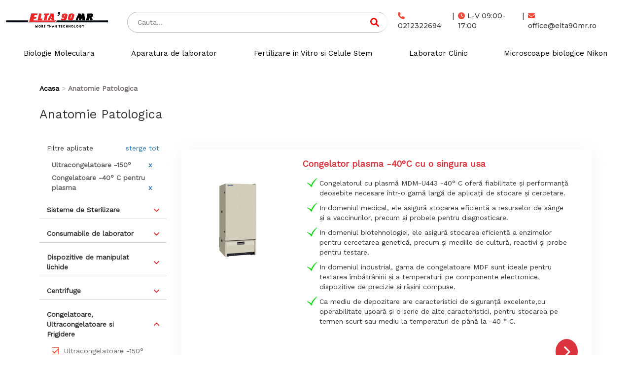

--- FILE ---
content_type: text/html; charset=UTF-8
request_url: https://www.elta90mr.ro/arie/anatomie-patologica/filtre/congelatoare-ultracongelatoare-si-frigidere,ultracongelatoare-150/congelatoare-ultracongelatoare-si-frigidere,congelatoare-40-c-pentru-plasma
body_size: 8563
content:

<!DOCTYPE html>
<html lang="ro">
<head>
    
    <meta charset="utf-8">
    <title>Anatomie Patologica - elta90mr</title>
    <meta name="viewport" content="width=device-width, initial-scale=1">
                <meta name="robots" content="index, follow">
    
            <link rel="canonical" href="https://www.elta90mr.ro/arie/anatomie-patologica/filtre/congelatoare-ultracongelatoare-si-frigidere,ultracongelatoare-150/congelatoare-ultracongelatoare-si-frigidere,congelatoare-40-c-pentru-plasma">
                
        <link rel="stylesheet" href="https://www.elta90mr.ro/assets/css/bootstrap.min.css">
        <link href="https://maxcdn.bootstrapcdn.com/font-awesome/4.7.0/css/font-awesome.min.css" rel="stylesheet" integrity="sha384-wvfXpqpZZVQGK6TAh5PVlGOfQNHSoD2xbE+QkPxCAFlNEevoEH3Sl0sibVcOQVnN" crossorigin="anonymous">
    <link rel="stylesheet" href="https://cdnjs.cloudflare.com/ajax/libs/font-awesome/6.1.1/css/all.min.css" integrity="sha512-KfkfwYDsLkIlwQp6LFnl8zNdLGxu9YAA1QvwINks4PhcElQSvqcyVLLD9aMhXd13uQjoXtEKNosOWaZqXgel0g==" crossorigin="anonymous" referrerpolicy="no-referrer" />
   


    
    <link href="https://fonts.googleapis.com/css?family=Work+Sans" rel="stylesheet">
        <link rel="stylesheet" href="https://www.elta90mr.ro/assets/css/owl.carousel.min.css">
    <link rel="stylesheet" href="https://www.elta90mr.ro/assets/css/owl.theme.default.min.css">
    <link rel="stylesheet" href="https://www.elta90mr.ro/assets/css/carousel.css" type="text/css">
        <link rel="stylesheet" href="https://cdn.rawgit.com/igorlino/fancybox-plus/1.3.7/css/jquery.fancybox-plus.css" type="text/css" media="screen" />
        <link href="https://www.elta90mr.ro/assets/css/animate.css" rel="stylesheet" type="text/css">
    <link href="https://www.elta90mr.ro/assets/css/sprites2.css?v=06480326" rel="stylesheet" type="text/css">
    <link href="https://www.elta90mr.ro/assets/css/main.css?v=06480326" rel="stylesheet" type="text/css">

        <script src="https://ajax.googleapis.com/ajax/libs/jquery/3.2.1/jquery.min.js"></script>
    <script src="https://code.jquery.com/ui/1.12.1/jquery-ui.min.js"></script>
    <script src="https://maxcdn.bootstrapcdn.com/bootstrap/3.3.7/js/bootstrap.min.js"></script>
    <script src="https://cdn.jsdelivr.net/npm/jquery-validation@1.17.0/dist/jquery.validate.min.js"></script>

        <script type="text/javascript" src="https://cdn.rawgit.com/igorlino/elevatezoom-plus/1.1.6/src/jquery.ez-plus.js"></script>
    <script type="text/javascript" src="https://cdn.rawgit.com/igorlino/fancybox-plus/1.3.7/src/jquery.fancybox-plus.js"></script>

    <script type="text/javascript" src="https://www.elta90mr.ro/assets/js/functions.js?v=06480326"></script>
    <script>
        var base_url = "https://www.elta90mr.ro/";
    </script>

    
</head>
<body class="">
    <!-- Google tag (gtag.js) --> <script async src="https://www.googletagmanager.com/gtag/js?id=AW-11089324456"></script> <script> window.dataLayer = window.dataLayer || []; function gtag(){dataLayer.push(arguments);} gtag('js', new Date()); gtag('config', 'AW-11089324456'); </script>
<div class="wrapper">
<div class="container-fluid hidden-xs header-cont header2container">
    <section class="header header2 row row-no-padding ">
        <div class="col-sm-2">
            <div class="logo">
                <a href="https://www.elta90mr.ro/"><img title="Aparatura Medicala" src="https://www.elta90mr.ro/assets/images/logo.png" alt=""></a>
            </div>
        </div>
        <div class="col-sm-10">
            <div class="head-r1 flex-center">
                <div class="dropdownHeaderButton hidden-xl hidden-lg">
                    <button class="btn btn-danger dropdown-toggle" type="button" data-toggle="dropdown"><span
                                id="categ"></span>
                        <i class="fa fa-angle-down fa-2x" aria-hidden="true"></i></button>
                    <ul class="dropdown-menu drop-categ">
                                                    <li><a href="https://www.elta90mr.ro/biologie-moleculara"><h5>Biologie Moleculara</h5></a></li>
                                                    <li><a href="https://www.elta90mr.ro/aparatura-de-laborator"><h5>Aparatura de laborator</h5></a></li>
                                                    <li><a href="https://www.elta90mr.ro/fertilizare-in-vitro-si-celule-stem"><h5>Fertilizare in Vitro si Celule Stem</h5></a></li>
                                                    <li><a href="https://www.elta90mr.ro/laborator-clinic"><h5>Laborator Clinic</h5></a></li>
                                                    <li><a href="https://www.elta90mr.ro/microscoape-biologice-nikon"><h5>Microscoape biologice Nikon</h5></a></li>
                                            </ul>
                </div>
                <div class="col-md-6 search-bar">
                    <form action="https://www.elta90mr.ro/search/all-prods" method="post">
                                              
                        <div class='search_wrap search_wrap_1'>
                            <div class='search_box'>
                                <input id='cauta' name='search' type='text' class='input search' placeholder='Cauta...' value="" autocomplete="off">   
                                    <button class='btn btn-common searchHeaderIcon' type='submit'>
                                        <i class='fa fa-search' style='color: red'></i>
                                    </button>
                            </div>
                            <div id="suggestions">
                                <div id="autoSuggestionsList"></div>
                            </div>
                        </div>                  
                    </form>
                </div>
                <div class="col-md-6 contact-header2">
                    <div>
                        <a href="tel:0212322694" id="phone"><i class="fa fa-phone" aria-hidden="true"></i> 0212322694 </a>
                    </div>
                    <span class='line-spacer'> | </span>
                    <div>                     
                        <a id="clock"><i class="fa fa-clock-o" aria-hidden="true"></i>L-V 09:00-17:00</a> 
                    </div>
                    <span class='line-spacer'> | </span>
                    <div>
                        <a href="mailto:office@elta90mr.ro" target="_top"><i class="fa fa-envelope" aria-hidden="true"></i>office@elta90mr.ro</a>
                    </div>
                </div>
               
                
            </div>
        </div>
        <div class="head-r2 col-md-12">
                            <h2><a class=""
                   href="https://www.elta90mr.ro/biologie-moleculara">Biologie Moleculara</a></h2>
                            <h2><a class=""
                   href="https://www.elta90mr.ro/aparatura-de-laborator">Aparatura de laborator</a></h2>
                            <h2><a class=""
                   href="https://www.elta90mr.ro/fertilizare-in-vitro-si-celule-stem">Fertilizare in Vitro si Celule Stem</a></h2>
                            <h2><a class=""
                   href="https://www.elta90mr.ro/laborator-clinic">Laborator Clinic</a></h2>
                            <h2><a class=""
                   href="https://www.elta90mr.ro/microscoape-biologice-nikon">Microscoape biologice Nikon</a></h2>
                    </div>
    </section>
</div>





<nav class="navbar navbar-default hidden-sm hidden-lg hidden-md">
    <div class="container-fluid">
        <!-- Brand and toggle get grouped for better mobile display -->
        <div class="navbar-header meniu">   
            <a href="https://www.elta90mr.ro/"><img src="https://www.elta90mr.ro/assets/images/logo.jpg" alt=""></a>
            <button type="button" class="navbar-toggle collapsed" data-toggle="collapse" data-target="#bs-burger" aria-expanded="false">
                <span class="sr-only">Toggle navigation</span>
                <span class="icon-bar firstBar"></span>
                <span class="icon-bar"></span>
                <span class="icon-bar"></span>
            </button>
            <i id="search-focus" aria-hidden="true" class="fa fa-search fa-2x"></i>
             
        </div>

        <div id="bs-search">
            <form class="navbar-left" action="https://www.elta90mr.ro/search/all-prods" method="post">
                <div class="form-group">
                    <input type="text" id="m-cauta" class="form-control" name="search" placeholder="Search"
                           value="" autocomplete="off">
                    <button id="lupa-send" type="submit">
                        <i style="vertical-align: middle" aria-hidden="true" class="fa fa-search fa-2x"></i>
                    </button>
                    <button type="button" class="close-x lupa" data-dismiss="alert" aria-label="Close">
                        <span aria-hidden="true">&times;</span>
                    </button>
                    <div id="m-suggestions">
                        <div id="m-autoSuggestionsList"></div>
                    </div>
                </div>
            </form>
        </div>


        <!-- Collect the nav links, forms, and other content for toggling -->
        <div class="collapse navbar-collapse" id="bs-burger">
            <ul class="nav navbar-nav">
                                    <li><a class=""
                           href="https://www.elta90mr.ro/biologie-moleculara">Biologie Moleculara</a></li>
                                    <li><a class=""
                           href="https://www.elta90mr.ro/aparatura-de-laborator">Aparatura de laborator</a></li>
                                    <li><a class=""
                           href="https://www.elta90mr.ro/fertilizare-in-vitro-si-celule-stem">Fertilizare in Vitro si Celule Stem</a></li>
                                    <li><a class=""
                           href="https://www.elta90mr.ro/laborator-clinic">Laborator Clinic</a></li>
                                    <li><a class=""
                           href="https://www.elta90mr.ro/microscoape-biologice-nikon">Microscoape biologice Nikon</a></li>
                                <br/>
                <div class='collapse-contact'>
                    <a href="tel:0212322694" id="phone"><i class="fa fa-phone" aria-hidden="true"></i> 0212322694 </a><br/>
                    <a id="clock"><i class="fa fa-clock-o" aria-hidden="true"></i>L-V 09:00-17:00</a><br/>
                    <a href="mailto:office@elta90mr.ro" target="_top"><i class="fa fa-envelope" aria-hidden="true"></i>office@elta90mr.ro</a><b/>
                </div>
            </ul>

        </div><!-- /.navbar-collapse -->
    </div><!-- /.container-fluid -->
</nav>
<a href=""> </a>
<script>
    $(document).ready(function () {

    });
</script>

    <div class="container-fluid">
                <div class="row newPageCategorie">
            <div class="container-fluid hidden-xs" style='padding:0;'>
                <ol itemscope itemtype="http://schema.org/BreadcrumbList" class="breadcrumb"><li itemprop="itemListElement" itemscope itemtype="http://schema.org/ListItem"><a href="https://www.elta90mr.ro/"><span itemprop="item">Acasa</span></a></li><li itemprop="itemListElement" itemscope itemtype="http://schema.org/ListItem" class="active">Anatomie Patologica</li></ol>
            </div>
            
                        <div class="col-md-12 col-xs-7 titlu-pag-cat" itemscope itemtype="http://schema.org/Category">
                <h1 itemprop="name">Anatomie Patologica</h1>
            </div>
            
            <style>
                .filter-item.disabled {
                    cursor: default;
                    color: #bbb;
                }

                .filter-item.disabled:before {
                    border: 1px solid #bbb;
                }
            </style>
            <div class="col-md-12 col-xs-5 filtre-mobil">
                <a href="#" id="filtreaza-mobil" class="btn btn-default"><span>FILTRE</span>
                    <div class="linii-brg">
                        <div class="linie-brg"></div>
                        <div class="linie-brg"></div>
                        <div class="linie-brg"></div>
                    </div>
                    <div class="clear"></div>
                </a>
            </div>
            <div class="clear"></div>
            <div id="filter-container" class="col-md-3 ascuns visuallyhidden">
                <input type="hidden" name="categorie" value=""/>
                                                            <div class="filter ascuns visuallyhidden" id="filter-delete-categorie">
                            <div class="filter-head">
                                <div class="filter-del-head">
                                    <span>Filtre aplicate</span>
                                    <a href="https://www.elta90mr.ro/arie/anatomie-patologica">sterge tot</a>
                                </div>
                            </div>
                            <div class="filter-body">
                                                                    <div class="filter-del-item">
                                        <span>Ultracongelatoare -150°</span>
                                        <a href="https://www.elta90mr.ro/arie/anatomie-patologica/filtre/congelatoare-ultracongelatoare-si-frigidere,congelatoare-40-c-pentru-plasma">x</a>
                                    </div>
                                                                    <div class="filter-del-item">
                                        <span>Congelatoare -40° C pentru plasma</span>
                                        <a href="https://www.elta90mr.ro/arie/anatomie-patologica/filtre/congelatoare-ultracongelatoare-si-frigidere,ultracongelatoare-150">x</a>
                                    </div>
                                                                                                                            </div>
                        </div>
                                                                                                                <div class="filter ascuns visuallyhidden" itemscope
                                 itemtype="http://schema.org/Subcategory">
                                <div class="filter-head collapsed"
                                     data-toggle="collapse" data-target="#filter-collapse-68">
                                    <div class="filter-name" itemprop="name"><h3>Sisteme de Sterilizare </h3></div>
                                    <div class="filter-arrow"><i class="fa fa-angle-up"></i></div>
                                                                                                                                                    <input class = "open" type="hidden" name="open-sub[]" value ="0">
                                                                    </div>
                                <div id="filter-collapse-68" itemscope itemtype="http://schema.org/Filter"
                                     class="collapse">
                                                                        <div class="filter-body" style="max-height:px">
                                                                                                                                                                            <a href="https://www.elta90mr.ro/arie/anatomie-patologica/filtre/congelatoare-ultracongelatoare-si-frigidere,ultracongelatoare-150/congelatoare-ultracongelatoare-si-frigidere,congelatoare-40-c-pentru-plasma/sisteme-de-sterilizare-,sterilizator-vertical"
                                                   class="filter-item" itemprop="name">Sterilizator vertical</a>
                                                                                                                                                                                <a href="https://www.elta90mr.ro/arie/anatomie-patologica/filtre/congelatoare-ultracongelatoare-si-frigidere,ultracongelatoare-150/congelatoare-ultracongelatoare-si-frigidere,congelatoare-40-c-pentru-plasma/sisteme-de-sterilizare-,sterilizator-de-dimensiuni-mici"
                                                   class="filter-item" itemprop="name">Sterilizator de dimensiuni mici</a>
                                                                                    
                                                                                    <div class="filter-PA" itemscope itemtype="http://schema.org/Producers">
                                                Producatori
                                            </div>
                                                                                                                                                <a href="https://www.elta90mr.ro/arie/anatomie-patologica/filtre/congelatoare-ultracongelatoare-si-frigidere,ultracongelatoare-150/congelatoare-ultracongelatoare-si-frigidere,congelatoare-40-c-pentru-plasma/sisteme-de-sterilizare-,p-sturdy"
                                                       class="filter-item" itemprop="name">Sturdy</a>
                                                
                                                                                                                                                <a href="https://www.elta90mr.ro/arie/anatomie-patologica/filtre/congelatoare-ultracongelatoare-si-frigidere,ultracongelatoare-150/congelatoare-ultracongelatoare-si-frigidere,congelatoare-40-c-pentru-plasma/sisteme-de-sterilizare-,p-phcbi"
                                                       class="filter-item" itemprop="name">PHCbi</a>
                                                
                                                                                                                                                                </div>
                                </div>

                            </div>
                                                    
                                                                        <div class="filter ascuns visuallyhidden" itemscope
                                 itemtype="http://schema.org/Subcategory">
                                <div class="filter-head collapsed"
                                     data-toggle="collapse" data-target="#filter-collapse-63">
                                    <div class="filter-name" itemprop="name"><h3>Consumabile de laborator</h3></div>
                                    <div class="filter-arrow"><i class="fa fa-angle-up"></i></div>
                                                                                                                                                    <input class = "open" type="hidden" name="open-sub[]" value ="0">
                                                                    </div>
                                <div id="filter-collapse-63" itemscope itemtype="http://schema.org/Filter"
                                     class="collapse">
                                                                        <div class="filter-body" style="max-height:px">
                                                                                                                                                                            <a href="https://www.elta90mr.ro/arie/anatomie-patologica/filtre/congelatoare-ultracongelatoare-si-frigidere,ultracongelatoare-150/congelatoare-ultracongelatoare-si-frigidere,congelatoare-40-c-pentru-plasma/consumabile-de-laborator,varfuri-simple"
                                                   class="filter-item" itemprop="name">Varfuri simple</a>
                                                                                                                                                                                <a href="https://www.elta90mr.ro/arie/anatomie-patologica/filtre/congelatoare-ultracongelatoare-si-frigidere,ultracongelatoare-150/congelatoare-ultracongelatoare-si-frigidere,congelatoare-40-c-pentru-plasma/consumabile-de-laborator,varfuri-cu-filtru"
                                                   class="filter-item" itemprop="name">Varfuri cu filtru</a>
                                                                                                                                                                                <a href="https://www.elta90mr.ro/arie/anatomie-patologica/filtre/congelatoare-ultracongelatoare-si-frigidere,ultracongelatoare-150/congelatoare-ultracongelatoare-si-frigidere,congelatoare-40-c-pentru-plasma/consumabile-de-laborator,tuburi"
                                                   class="filter-item" itemprop="name">Tuburi</a>
                                                                                                                                                                                <a href="https://www.elta90mr.ro/arie/anatomie-patologica/filtre/congelatoare-ultracongelatoare-si-frigidere,ultracongelatoare-150/congelatoare-ultracongelatoare-si-frigidere,congelatoare-40-c-pentru-plasma/consumabile-de-laborator,placi"
                                                   class="filter-item" itemprop="name">Placi</a>
                                                                                                                                                                                <a href="https://www.elta90mr.ro/arie/anatomie-patologica/filtre/congelatoare-ultracongelatoare-si-frigidere,ultracongelatoare-150/congelatoare-ultracongelatoare-si-frigidere,congelatoare-40-c-pentru-plasma/consumabile-de-laborator,consumabile-culturi-celulare"
                                                   class="filter-item" itemprop="name">Consumabile culturi celulare</a>
                                                                                    
                                                                                    <div class="filter-PA" itemscope itemtype="http://schema.org/Producers">
                                                Producatori
                                            </div>
                                                                                                                                                <a href="https://www.elta90mr.ro/arie/anatomie-patologica/filtre/congelatoare-ultracongelatoare-si-frigidere,ultracongelatoare-150/congelatoare-ultracongelatoare-si-frigidere,congelatoare-40-c-pentru-plasma/consumabile-de-laborator,p-calibre"
                                                       class="filter-item" itemprop="name">Calibre</a>
                                                
                                                                                                                                                                </div>
                                </div>

                            </div>
                                                    
                                                                        <div class="filter ascuns visuallyhidden" itemscope
                                 itemtype="http://schema.org/Subcategory">
                                <div class="filter-head collapsed"
                                     data-toggle="collapse" data-target="#filter-collapse-43">
                                    <div class="filter-name" itemprop="name"><h3>Dispozitive de manipulat lichide</h3></div>
                                    <div class="filter-arrow"><i class="fa fa-angle-up"></i></div>
                                                                                                                                                    <input class = "open" type="hidden" name="open-sub[]" value ="0">
                                                                    </div>
                                <div id="filter-collapse-43" itemscope itemtype="http://schema.org/Filter"
                                     class="collapse">
                                                                        <div class="filter-body" style="max-height:px">
                                                                                                                                                                            <a href="https://www.elta90mr.ro/arie/anatomie-patologica/filtre/congelatoare-ultracongelatoare-si-frigidere,ultracongelatoare-150/congelatoare-ultracongelatoare-si-frigidere,congelatoare-40-c-pentru-plasma/dispozitive-de-manipulat-lichide,pipete"
                                                   class="filter-item" itemprop="name">Pipete</a>
                                                                                                                                                                                <a href="https://www.elta90mr.ro/arie/anatomie-patologica/filtre/congelatoare-ultracongelatoare-si-frigidere,ultracongelatoare-150/congelatoare-ultracongelatoare-si-frigidere,congelatoare-40-c-pentru-plasma/dispozitive-de-manipulat-lichide,dispensere"
                                                   class="filter-item" itemprop="name">Dispensere</a>
                                                                                                                                                                                <a href="https://www.elta90mr.ro/arie/anatomie-patologica/filtre/congelatoare-ultracongelatoare-si-frigidere,ultracongelatoare-150/congelatoare-ultracongelatoare-si-frigidere,congelatoare-40-c-pentru-plasma/dispozitive-de-manipulat-lichide,biurete"
                                                   class="filter-item" itemprop="name">Biurete</a>
                                                                                    
                                                                                    <div class="filter-PA" itemscope itemtype="http://schema.org/Producers">
                                                Producatori
                                            </div>
                                                                                                                                                <a href="https://www.elta90mr.ro/arie/anatomie-patologica/filtre/congelatoare-ultracongelatoare-si-frigidere,ultracongelatoare-150/congelatoare-ultracongelatoare-si-frigidere,congelatoare-40-c-pentru-plasma/dispozitive-de-manipulat-lichide,p-calibre"
                                                       class="filter-item" itemprop="name">Calibre</a>
                                                
                                                                                                                                                                </div>
                                </div>

                            </div>
                                                    
                                                                        <div class="filter ascuns visuallyhidden" itemscope
                                 itemtype="http://schema.org/Subcategory">
                                <div class="filter-head collapsed"
                                     data-toggle="collapse" data-target="#filter-collapse-4">
                                    <div class="filter-name" itemprop="name"><h3>Centrifuge</h3></div>
                                    <div class="filter-arrow"><i class="fa fa-angle-up"></i></div>
                                                                                                                                                    <input class = "open" type="hidden" name="open-sub[]" value ="0">
                                                                    </div>
                                <div id="filter-collapse-4" itemscope itemtype="http://schema.org/Filter"
                                     class="collapse">
                                                                        <div class="filter-body" style="max-height:px">
                                                                                                                                                                            <a href="https://www.elta90mr.ro/arie/anatomie-patologica/filtre/congelatoare-ultracongelatoare-si-frigidere,ultracongelatoare-150/congelatoare-ultracongelatoare-si-frigidere,congelatoare-40-c-pentru-plasma/centrifuge,microcentrifuge--volum-tuburi-0-2-2-ml"
                                                   class="filter-item" itemprop="name">Microcentrifuge - volum tuburi 0.2-2 ml</a>
                                                                                                                                                                                <a href="https://www.elta90mr.ro/arie/anatomie-patologica/filtre/congelatoare-ultracongelatoare-si-frigidere,ultracongelatoare-150/congelatoare-ultracongelatoare-si-frigidere,congelatoare-40-c-pentru-plasma/centrifuge,centrifuge-standard-volum-tuburi-2ml-50-ml"
                                                   class="filter-item" itemprop="name">Centrifuge standard -volum tuburi 2ml-50 ml</a>
                                                                                                                                                                                <a href="https://www.elta90mr.ro/arie/anatomie-patologica/filtre/congelatoare-ultracongelatoare-si-frigidere,ultracongelatoare-150/congelatoare-ultracongelatoare-si-frigidere,congelatoare-40-c-pentru-plasma/centrifuge,centrifuge-universale-volum-50-100-ml"
                                                   class="filter-item" itemprop="name">Centrifuge Universale- volum 50 -100 ml</a>
                                                                                                                                                                                <a href="https://www.elta90mr.ro/arie/anatomie-patologica/filtre/congelatoare-ultracongelatoare-si-frigidere,ultracongelatoare-150/congelatoare-ultracongelatoare-si-frigidere,congelatoare-40-c-pentru-plasma/centrifuge,centrifuge-cu-volum-foarte-mare-100-1000-ml"
                                                   class="filter-item" itemprop="name">Centrifuge cu volum foarte mare 100-1000 ml</a>
                                                                                    
                                                                                    <div class="filter-PA" itemscope itemtype="http://schema.org/Producers">
                                                Producatori
                                            </div>
                                                                                                                                                <a href="https://www.elta90mr.ro/arie/anatomie-patologica/filtre/congelatoare-ultracongelatoare-si-frigidere,ultracongelatoare-150/congelatoare-ultracongelatoare-si-frigidere,congelatoare-40-c-pentru-plasma/centrifuge,p-calibre"
                                                       class="filter-item" itemprop="name">Calibre</a>
                                                
                                                                                                                                                <a href="https://www.elta90mr.ro/arie/anatomie-patologica/filtre/congelatoare-ultracongelatoare-si-frigidere,ultracongelatoare-150/congelatoare-ultracongelatoare-si-frigidere,congelatoare-40-c-pentru-plasma/centrifuge,p-hermle"
                                                       class="filter-item" itemprop="name">Hermle</a>
                                                
                                                                                                                                                                </div>
                                </div>

                            </div>
                                                    
                                                                        <div class="filter ascuns visuallyhidden" itemscope
                                 itemtype="http://schema.org/Subcategory">
                                <div class="filter-head"
                                     data-toggle="collapse" data-target="#filter-collapse-20">
                                    <div class="filter-name" itemprop="name"><h3>Congelatoare, Ultracongelatoare si Frigidere</h3></div>
                                    <div class="filter-arrow"><i class="fa fa-angle-up"></i></div>
                                                                                                                                                    <input class = "open a" type="hidden" name="open-sub[]" value ="1">
                                                                    </div>
                                <div id="filter-collapse-20" itemscope itemtype="http://schema.org/Filter"
                                     class="collapse in">
                                                                        <div class="filter-body" style="max-height:px">
                                                                                                                                                                            <a href="https://www.elta90mr.ro/arie/anatomie-patologica/filtre/congelatoare-ultracongelatoare-si-frigidere,congelatoare-40-c-pentru-plasma"
                                                   class="filter-item active" itemprop="name">Ultracongelatoare -150°</a>
                                                                                                                                                                                <a href="https://www.elta90mr.ro/arie/anatomie-patologica/filtre/congelatoare-ultracongelatoare-si-frigidere,ultracongelatoare-150/congelatoare-ultracongelatoare-si-frigidere,congelatoare-40-c-pentru-plasma/congelatoare-ultracongelatoare-si-frigidere,ultracongelatoare-86"
                                                   class="filter-item" itemprop="name">Ultracongelatoare -86°</a>
                                                                                                                                                                                <a href="https://www.elta90mr.ro/arie/anatomie-patologica/filtre/congelatoare-ultracongelatoare-si-frigidere,ultracongelatoare-150/congelatoare-ultracongelatoare-si-frigidere,congelatoare-40-c-pentru-plasma/congelatoare-ultracongelatoare-si-frigidere,congelatoare-30-c"
                                                   class="filter-item" itemprop="name">Congelatoare -30° C</a>
                                                                                                                                                                                <a href="https://www.elta90mr.ro/arie/anatomie-patologica/filtre/congelatoare-ultracongelatoare-si-frigidere,ultracongelatoare-150"
                                                   class="filter-item active" itemprop="name">Congelatoare -40° C pentru plasma</a>
                                                                                                                                                                                <a href="https://www.elta90mr.ro/arie/anatomie-patologica/filtre/congelatoare-ultracongelatoare-si-frigidere,ultracongelatoare-150/congelatoare-ultracongelatoare-si-frigidere,congelatoare-40-c-pentru-plasma/congelatoare-ultracongelatoare-si-frigidere,-frigidere-pentru-stocare-sange"
                                                   class="filter-item" itemprop="name"> Frigidere  pentru stocare sange</a>
                                                                                                                                                                                <a href="https://www.elta90mr.ro/arie/anatomie-patologica/filtre/congelatoare-ultracongelatoare-si-frigidere,ultracongelatoare-150/congelatoare-ultracongelatoare-si-frigidere,congelatoare-40-c-pentru-plasma/congelatoare-ultracongelatoare-si-frigidere,frigidere-si-combine-frigorifice-medicale"
                                                   class="filter-item" itemprop="name">Frigidere si  Combine frigorifice medicale</a>
                                                                                    
                                                                                    <div class="filter-PA" itemscope itemtype="http://schema.org/Producers">
                                                Producatori
                                            </div>
                                                                                                                                                <a href="https://www.elta90mr.ro/arie/anatomie-patologica/filtre/congelatoare-ultracongelatoare-si-frigidere,ultracongelatoare-150/congelatoare-ultracongelatoare-si-frigidere,congelatoare-40-c-pentru-plasma/congelatoare-ultracongelatoare-si-frigidere,p-phcbi"
                                                       class="filter-item" itemprop="name">PHCbi</a>
                                                
                                                                                                                                                                </div>
                                </div>

                            </div>
                                                    
                                                                        <div class="filter ascuns visuallyhidden" itemscope
                                 itemtype="http://schema.org/Subcategory">
                                <div class="filter-head collapsed"
                                     data-toggle="collapse" data-target="#filter-collapse-30">
                                    <div class="filter-name" itemprop="name"><h3>Incubatoare si Camere Climatice</h3></div>
                                    <div class="filter-arrow"><i class="fa fa-angle-up"></i></div>
                                                                                                                                                    <input class = "open" type="hidden" name="open-sub[]" value ="0">
                                                                    </div>
                                <div id="filter-collapse-30" itemscope itemtype="http://schema.org/Filter"
                                     class="collapse">
                                                                        <div class="filter-body" style="max-height:px">
                                                                                                                                                                            <a href="https://www.elta90mr.ro/arie/anatomie-patologica/filtre/congelatoare-ultracongelatoare-si-frigidere,ultracongelatoare-150/congelatoare-ultracongelatoare-si-frigidere,congelatoare-40-c-pentru-plasma/incubatoare-si-camere-climatice,incubator-cu-agitare-si-racire"
                                                   class="filter-item" itemprop="name">Incubator cu agitare si racire</a>
                                                                                    
                                                                                    <div class="filter-PA" itemscope itemtype="http://schema.org/Producers">
                                                Producatori
                                            </div>
                                                                                                                                                <a href="https://www.elta90mr.ro/arie/anatomie-patologica/filtre/congelatoare-ultracongelatoare-si-frigidere,ultracongelatoare-150/congelatoare-ultracongelatoare-si-frigidere,congelatoare-40-c-pentru-plasma/incubatoare-si-camere-climatice,p-calibre"
                                                       class="filter-item" itemprop="name">Calibre</a>
                                                
                                                                                                                                                                </div>
                                </div>

                            </div>
                                                    
                                                                        <div class="filter ascuns visuallyhidden" itemscope
                                 itemtype="http://schema.org/Subcategory">
                                <div class="filter-head collapsed"
                                     data-toggle="collapse" data-target="#filter-collapse-15">
                                    <div class="filter-name" itemprop="name"><h3>Microarray</h3></div>
                                    <div class="filter-arrow"><i class="fa fa-angle-up"></i></div>
                                                                                                                                                    <input class = "open" type="hidden" name="open-sub[]" value ="0">
                                                                    </div>
                                <div id="filter-collapse-15" itemscope itemtype="http://schema.org/Filter"
                                     class="collapse">
                                                                        <div class="filter-body" style="max-height:px">
                                                                                                                                                                            <a href="https://www.elta90mr.ro/arie/anatomie-patologica/filtre/congelatoare-ultracongelatoare-si-frigidere,ultracongelatoare-150/congelatoare-ultracongelatoare-si-frigidere,congelatoare-40-c-pentru-plasma/microarray,scanner-cgh"
                                                   class="filter-item" itemprop="name">Scanner CGH</a>
                                                                                                                                                                                <a href="https://www.elta90mr.ro/arie/anatomie-patologica/filtre/congelatoare-ultracongelatoare-si-frigidere,ultracongelatoare-150/congelatoare-ultracongelatoare-si-frigidere,congelatoare-40-c-pentru-plasma/microarray,scanner-snp-array"
                                                   class="filter-item" itemprop="name">Scanner SNP Array</a>
                                                                                    
                                                                                    <div class="filter-PA" itemscope itemtype="http://schema.org/Producers">
                                                Producatori
                                            </div>
                                                                                                                                                <a href="https://www.elta90mr.ro/arie/anatomie-patologica/filtre/congelatoare-ultracongelatoare-si-frigidere,ultracongelatoare-150/congelatoare-ultracongelatoare-si-frigidere,congelatoare-40-c-pentru-plasma/microarray,p-innopsys"
                                                       class="filter-item" itemprop="name">Innopsys</a>
                                                
                                                                                                                                                <a href="https://www.elta90mr.ro/arie/anatomie-patologica/filtre/congelatoare-ultracongelatoare-si-frigidere,ultracongelatoare-150/congelatoare-ultracongelatoare-si-frigidere,congelatoare-40-c-pentru-plasma/microarray,p-illumina"
                                                       class="filter-item" itemprop="name">Illumina</a>
                                                
                                                                                                                                                                </div>
                                </div>

                            </div>
                                                    
                                                                        <div class="filter ascuns visuallyhidden" itemscope
                                 itemtype="http://schema.org/Subcategory">
                                <div class="filter-head collapsed"
                                     data-toggle="collapse" data-target="#filter-collapse-62">
                                    <div class="filter-name" itemprop="name"><h3>Clinic</h3></div>
                                    <div class="filter-arrow"><i class="fa fa-angle-up"></i></div>
                                                                                                                                                    <input class = "open" type="hidden" name="open-sub[]" value ="0">
                                                                    </div>
                                <div id="filter-collapse-62" itemscope itemtype="http://schema.org/Filter"
                                     class="collapse">
                                                                        <div class="filter-body" style="max-height:px">
                                                                                                                                                                            <a href="https://www.elta90mr.ro/arie/anatomie-patologica/filtre/congelatoare-ultracongelatoare-si-frigidere,ultracongelatoare-150/congelatoare-ultracongelatoare-si-frigidere,congelatoare-40-c-pentru-plasma/clinic,upright"
                                                   class="filter-item" itemprop="name">UPRIGHT</a>
                                                                                                                                                                                <a href="https://www.elta90mr.ro/arie/anatomie-patologica/filtre/congelatoare-ultracongelatoare-si-frigidere,ultracongelatoare-150/congelatoare-ultracongelatoare-si-frigidere,congelatoare-40-c-pentru-plasma/clinic,inversate"
                                                   class="filter-item" itemprop="name">INVERSATE</a>
                                                                                                                                                                                <a href="https://www.elta90mr.ro/arie/anatomie-patologica/filtre/congelatoare-ultracongelatoare-si-frigidere,ultracongelatoare-150/congelatoare-ultracongelatoare-si-frigidere,congelatoare-40-c-pentru-plasma/clinic,stereomicroscoape"
                                                   class="filter-item" itemprop="name">STEREOMICROSCOAPE</a>
                                                                                    
                                                                                    <div class="filter-PA" itemscope itemtype="http://schema.org/Producers">
                                                Producatori
                                            </div>
                                                                                                                                                <a href="https://www.elta90mr.ro/arie/anatomie-patologica/filtre/congelatoare-ultracongelatoare-si-frigidere,ultracongelatoare-150/congelatoare-ultracongelatoare-si-frigidere,congelatoare-40-c-pentru-plasma/clinic,p-nikon"
                                                       class="filter-item" itemprop="name">Nikon</a>
                                                
                                                                                                                                                                </div>
                                </div>

                            </div>
                                                    
                                                                        <div class="filter ascuns visuallyhidden" itemscope
                                 itemtype="http://schema.org/Subcategory">
                                <div class="filter-head collapsed"
                                     data-toggle="collapse" data-target="#filter-collapse-61">
                                    <div class="filter-name" itemprop="name"><h3>Cercetare</h3></div>
                                    <div class="filter-arrow"><i class="fa fa-angle-up"></i></div>
                                                                                                                                                    <input class = "open" type="hidden" name="open-sub[]" value ="0">
                                                                    </div>
                                <div id="filter-collapse-61" itemscope itemtype="http://schema.org/Filter"
                                     class="collapse">
                                                                        <div class="filter-body" style="max-height:px">
                                                                                                                                                                            <a href="https://www.elta90mr.ro/arie/anatomie-patologica/filtre/congelatoare-ultracongelatoare-si-frigidere,ultracongelatoare-150/congelatoare-ultracongelatoare-si-frigidere,congelatoare-40-c-pentru-plasma/cercetare,microscopie-confocala"
                                                   class="filter-item" itemprop="name">Microscopie confocala</a>
                                                                                                                                                                                <a href="https://www.elta90mr.ro/arie/anatomie-patologica/filtre/congelatoare-ultracongelatoare-si-frigidere,ultracongelatoare-150/congelatoare-ultracongelatoare-si-frigidere,congelatoare-40-c-pentru-plasma/cercetare,microscopie-de-super-rezolutie"
                                                   class="filter-item" itemprop="name">Microscopie de super-rezolutie</a>
                                                                                    
                                                                                    <div class="filter-PA" itemscope itemtype="http://schema.org/Producers">
                                                Producatori
                                            </div>
                                                                                                                                                <a href="https://www.elta90mr.ro/arie/anatomie-patologica/filtre/congelatoare-ultracongelatoare-si-frigidere,ultracongelatoare-150/congelatoare-ultracongelatoare-si-frigidere,congelatoare-40-c-pentru-plasma/cercetare,p-nikon"
                                                       class="filter-item" itemprop="name">Nikon</a>
                                                
                                                                                                                                                                </div>
                                </div>

                            </div>
                                                    
                                                                        <div class="filter ascuns visuallyhidden" itemscope
                                 itemtype="http://schema.org/Subcategory">
                                <div class="filter-head collapsed"
                                     data-toggle="collapse" data-target="#filter-collapse-71">
                                    <div class="filter-name" itemprop="name"><h3>Sisteme automate si semiautomate</h3></div>
                                    <div class="filter-arrow"><i class="fa fa-angle-up"></i></div>
                                                                                                                                                    <input class = "open" type="hidden" name="open-sub[]" value ="0">
                                                                    </div>
                                <div id="filter-collapse-71" itemscope itemtype="http://schema.org/Filter"
                                     class="collapse">
                                                                        <div class="filter-body" style="max-height:px">
                                                                                                                                                                            <a href="https://www.elta90mr.ro/arie/anatomie-patologica/filtre/congelatoare-ultracongelatoare-si-frigidere,ultracongelatoare-150/congelatoare-ultracongelatoare-si-frigidere,congelatoare-40-c-pentru-plasma/sisteme-automate-si-semiautomate,westernblot-lineblot"
                                                   class="filter-item" itemprop="name">Westernblot/Lineblot</a>
                                                                                                                                                                                <a href="https://www.elta90mr.ro/arie/anatomie-patologica/filtre/congelatoare-ultracongelatoare-si-frigidere,ultracongelatoare-150/congelatoare-ultracongelatoare-si-frigidere,congelatoare-40-c-pentru-plasma/sisteme-automate-si-semiautomate,elisa"
                                                   class="filter-item" itemprop="name">ELISA</a>
                                                                                                                                                                                <a href="https://www.elta90mr.ro/arie/anatomie-patologica/filtre/congelatoare-ultracongelatoare-si-frigidere,ultracongelatoare-150/congelatoare-ultracongelatoare-si-frigidere,congelatoare-40-c-pentru-plasma/sisteme-automate-si-semiautomate,imunofluorescenta"
                                                   class="filter-item" itemprop="name">Imunofluorescenta</a>
                                                                                    
                                                                                    <div class="filter-PA" itemscope itemtype="http://schema.org/Producers">
                                                Producatori
                                            </div>
                                                                                                                                                <a href="https://www.elta90mr.ro/arie/anatomie-patologica/filtre/congelatoare-ultracongelatoare-si-frigidere,ultracongelatoare-150/congelatoare-ultracongelatoare-si-frigidere,congelatoare-40-c-pentru-plasma/sisteme-automate-si-semiautomate,p-euroimmun"
                                                       class="filter-item" itemprop="name">Euroimmun</a>
                                                
                                                                                                                                                <a href="https://www.elta90mr.ro/arie/anatomie-patologica/filtre/congelatoare-ultracongelatoare-si-frigidere,ultracongelatoare-150/congelatoare-ultracongelatoare-si-frigidere,congelatoare-40-c-pentru-plasma/sisteme-automate-si-semiautomate,p-dynex"
                                                       class="filter-item" itemprop="name">Dynex</a>
                                                
                                                                                                                                                <a href="https://www.elta90mr.ro/arie/anatomie-patologica/filtre/congelatoare-ultracongelatoare-si-frigidere,ultracongelatoare-150/congelatoare-ultracongelatoare-si-frigidere,congelatoare-40-c-pentru-plasma/sisteme-automate-si-semiautomate,p-tecan"
                                                       class="filter-item" itemprop="name">Tecan</a>
                                                
                                                                                                                                                                </div>
                                </div>

                            </div>
                                                    
                                                                        <div class="filter ascuns visuallyhidden" itemscope
                                 itemtype="http://schema.org/Subcategory">
                                <div class="filter-head collapsed"
                                     data-toggle="collapse" data-target="#filter-collapse-75">
                                    <div class="filter-name" itemprop="name"><h3>Teste Rapide</h3></div>
                                    <div class="filter-arrow"><i class="fa fa-angle-up"></i></div>
                                                                                                                                                    <input class = "open" type="hidden" name="open-sub[]" value ="0">
                                                                    </div>
                                <div id="filter-collapse-75" itemscope itemtype="http://schema.org/Filter"
                                     class="collapse">
                                                                        <div class="filter-body" style="max-height:px">
                                                                                                                                                                            <a href="https://www.elta90mr.ro/arie/anatomie-patologica/filtre/congelatoare-ultracongelatoare-si-frigidere,ultracongelatoare-150/congelatoare-ultracongelatoare-si-frigidere,congelatoare-40-c-pentru-plasma/teste-rapide,teste-clinice"
                                                   class="filter-item" itemprop="name">Teste clinice</a>
                                                                                    
                                                                                    <div class="filter-PA" itemscope itemtype="http://schema.org/Producers">
                                                Producatori
                                            </div>
                                                                                                                                                <a href="https://www.elta90mr.ro/arie/anatomie-patologica/filtre/congelatoare-ultracongelatoare-si-frigidere,ultracongelatoare-150/congelatoare-ultracongelatoare-si-frigidere,congelatoare-40-c-pentru-plasma/teste-rapide,p-all-test"
                                                       class="filter-item" itemprop="name">All Test</a>
                                                
                                                                                                                                                                </div>
                                </div>

                            </div>
                                                    
                    
                            </div>

            <div class="col-md-9" id="prod-list">
                
                                                                                                                                                                                                                                                                                                                                                                                                                                                                                                                    <div class="col-md-12 prod" itemscope itemtype="http://schema.org/Product">
                        <a href="https://www.elta90mr.ro/congelator-plasma-40c-cu-o-singura-usa-177">
                            <div class="col-md-3 prod-img">
                                <img itemprop="photo"
                                     src="https://www.elta90mr.ro/uploads/produse/177/04_photo_ap1_920x920.webp"
                                     alt="Congelator  plasma -40°C cu o singura usa">
                            </div>
                        </a>
                        <div class="col-md-9">
                            <div class="col-md-12">
                                <a class="prod-title" href="https://www.elta90mr.ro/congelator-plasma-40c-cu-o-singura-usa-177">
                                    <h2 class="prod-title" itemprop="name">Congelator  plasma -40°C cu o singura usa</h2>
                                </a>
                                <ul class="prod-caract" itemprop="caracteristics">
                                                                            <li>Congelatorul cu plasmă MDM-U443 -40° C oferă fiabilitate și performanță deosebite necesare într-o gamă largă de aplicații de stocare și cercetare.</li>
                                                                            <li>In domeniul medical, ele asigură stocarea eficientă a resurselor de sânge și a vaccinurilor, precum și probele pentru diagnosticare.</li>
                                                                            <li>In domeniul biotehnologiei, ele asigură stocarea eficientă a enzimelor pentru cercetarea genetică, precum și mediile de cultură, reactivi și probe pentru testare.</li>
                                                                            <li>In domeniul industrial, gama de congelatoare MDF sunt ideale pentru testarea îmbătrânirii și a temperaturii pe componente electronice, dispozitive de precizie și rășini compuse.</li>
                                                                            <li>Ca mediu de depozitare are caracteristici de siguranță excelente,cu operabilitate ușoară și o serie de alte caracteristici, pentru stocarea pe termen scurt sau mediu la temperaturi de până la -40 ° C.</li>
                                                                    </ul>

                                <!-- <div itemprop="description">Aceasta gama de produse au adus inbunatatiri considerabile prin: -afișajul sau panoul de control ce este montat frontal cu nivel de accesibilitate comoda,-memorie de rezervă,-prin afisarea temperaturii timp de 5 secunde ...</div> -->

                                <a id='aChevron' href="https://www.elta90mr.ro/congelator-plasma-40c-cu-o-singura-usa-177"
                                   class="btn btn-danger prod-details"><i class="fa-solid fa-chevron-right"></i></a>

                            </div>

                        </div>
                    </div>
                                    <div class="col-md-12 prod" itemscope itemtype="http://schema.org/Product">
                        <a href="https://www.elta90mr.ro/congelator-plasma-40-cu-doua-usi-176">
                            <div class="col-md-3 prod-img">
                                <img itemprop="photo"
                                     src="https://www.elta90mr.ro/uploads/produse/176/mdf-u5412_920-920.webp"
                                     alt="Congelator plasma -40 cu doua usi">
                            </div>
                        </a>
                        <div class="col-md-9">
                            <div class="col-md-12">
                                <a class="prod-title" href="https://www.elta90mr.ro/congelator-plasma-40-cu-doua-usi-176">
                                    <h2 class="prod-title" itemprop="name">Congelator plasma -40 cu doua usi</h2>
                                </a>
                                <ul class="prod-caract" itemprop="caracteristics">
                                                                            <li>Congelatorul biomedical ECO pentru plasma MDF-U5412H-PE asigura un mediu ideal pentru prezervarea plasmei din sange, a testelor si a altor specimene biologice.</li>
                                                                            <li>Seria congelatoarelor biomedicale ECO cu agenti frigorifici naturali minimizeaza consumul de energie, reduce impactul asupra mediului si salveaza bani in timp ce asigura stabilitate si unimormitate superioara. </li>
                                                                            <li>Un sistem de alarmare comprehensiv si certificarea de dispozitiv medical clasa a IIa garanteaza ca acest congelator ofera fiabilitate de neegalat si siguranta probelor .</li>
                                                                            <li>Acest congelator prezinta o racire mai eficienta datorita caldurii latente de evaporare ridicata.</li>
                                                                    </ul>

                                <!-- <div itemprop="description">Design-ul echipamentului
MDF-U5412H-PE confera stabilitate si uniformitate a temperaturii prin:

-usi exterioare duble

-contaninere de stocare cu inaltime
maxima pe fiecare raft

-tuburi de racire sub fiecare raft

-sis...</div> -->

                                <a id='aChevron' href="https://www.elta90mr.ro/congelator-plasma-40-cu-doua-usi-176"
                                   class="btn btn-danger prod-details"><i class="fa-solid fa-chevron-right"></i></a>

                            </div>

                        </div>
                    </div>
                                    <div class="col-md-12 prod" itemscope itemtype="http://schema.org/Product">
                        <a href="https://www.elta90mr.ro/ultracongelator--150c-panasonic-mdf-1156--164">
                            <div class="col-md-3 prod-img">
                                <img itemprop="photo"
                                     src="https://www.elta90mr.ro/uploads/produse/164/04_photo_ap1_920x920.webp"
                                     alt="Ultracongelator  -150°C Panasonic  MDF-1156 ">
                            </div>
                        </a>
                        <div class="col-md-9">
                            <div class="col-md-12">
                                <a class="prod-title" href="https://www.elta90mr.ro/ultracongelator--150c-panasonic-mdf-1156--164">
                                    <h2 class="prod-title" itemprop="name">Ultracongelator  -150°C Panasonic  MDF-1156 </h2>
                                </a>
                                <ul class="prod-caract" itemprop="caracteristics">
                                                                            <li>Constructie din panouri VIP Plus confera un spatiu interior marit datorita grosimii reduse a acestora si a performatelor ridicate.</li>
                                                                            <li>Capacitate interioare de pana la 150 cutii cu inaltimea de aprox. 5 cm (2 inch).</li>
                                                                            <li>Nivelurile maxime de protecție pentru probele stocate fără riscurile de contaminare încrucișată și gradiente de temperatură pe verticală.</li>
                                                                            <li>Temperatura uniforma și stabila este ideala pentru depozitarea celulelor, a țesuturilor și a altor probe biologice importante.</li>
                                                                            <li>Congelatorul criogenic MDF-1156 oferă siguranță fără precedent, fiabilitate și temperaturi uniforme cu mult sub -135 ° C pentru soluții ideale de crioconservare pe termen lung.</li>
                                                                    </ul>

                                <!-- <div itemprop="description">Posibilitatea unui
control avansat, compresorul si sistemele refrigeratoare asigura stabilitatea
temperaturii, un timp îndelungat de folosinta si consum redus de energie. 

Datorită funcționării
extinse a compresoarelor ...</div> -->

                                <a id='aChevron' href="https://www.elta90mr.ro/ultracongelator--150c-panasonic-mdf-1156--164"
                                   class="btn btn-danger prod-details"><i class="fa-solid fa-chevron-right"></i></a>

                            </div>

                        </div>
                    </div>
                                    <div class="col-md-12 prod" itemscope itemtype="http://schema.org/Product">
                        <a href="https://www.elta90mr.ro/ultracongelator-panasonic--150c--mdf-c2156van-pe--165">
                            <div class="col-md-3 prod-img">
                                <img itemprop="photo"
                                     src="https://www.elta90mr.ro/uploads/produse/165/04_photo_ap1_920x920.webp"
                                     alt="Ultracongelator  Panasonic  -150°C   MDF-C2156VAN-PE ">
                            </div>
                        </a>
                        <div class="col-md-9">
                            <div class="col-md-12">
                                <a class="prod-title" href="https://www.elta90mr.ro/ultracongelator-panasonic--150c--mdf-c2156van-pe--165">
                                    <h2 class="prod-title" itemprop="name">Ultracongelator  Panasonic  -150°C   MDF-C2156VAN-PE </h2>
                                </a>
                                <ul class="prod-caract" itemprop="caracteristics">
                                                                            <li>Constructie din panouri VIP Plus confera un spatiu interior marit datorita grosimii reduse a acestora si a performatelor ridicate.</li>
                                                                            <li>Capacitate interioare de pana la 150 cutii cu inaltimea de aprox. 5 cm (2 inch).</li>
                                                                            <li>Nivelurile maxime de protecție pentru probele stocate fără riscurile de contaminare încrucișată și gradiente de temperatură pe verticală.</li>
                                                                            <li>Temperatura uniforma și stabila este ideala pentru depozitarea celulelor, a țesuturilor și a altor probe biologice importante.</li>
                                                                            <li>Congelatorul criogenic MDF-1156 oferă siguranță fără precedent, fiabilitate și temperaturi uniforme cu mult sub -135 ° C pentru soluții ideale de crioconservare pe termen lung.</li>
                                                                    </ul>

                                <!-- <div itemprop="description">Posibilitatea unui
control avansat, compresorul si sistemele refrigeratoare asigura stabilitatea
temperaturii, un timp îndelungat de folosinta si consum redus de energie. 

Datorită funcționării
extinse a compresoarelor ...</div> -->

                                <a id='aChevron' href="https://www.elta90mr.ro/ultracongelator-panasonic--150c--mdf-c2156van-pe--165"
                                   class="btn btn-danger prod-details"><i class="fa-solid fa-chevron-right"></i></a>

                            </div>

                        </div>
                    </div>
                                <div class="col-md-12 pagination-container">
                    <div class="col-md-9 pagination-buttons">
                        
                    </div>
                    <div class="col-md-3 pagination-per-page hidden-xs">
                        <span>1-4 din 4 produse</span>
                    </div>
                </div>
            </div>

        </div>
    </div>

    <script>
        // var open;

        var open;
        var test;
        var categorie = $('input[name^=categorie]').val();

        $('input[name^=open-sub]').each(function(index, value) {
            if(index === 0){
                open = $(this).val();
            }else{
                open = open + ' ' + $(this).val();
            }

        });
        test = {'value' : open, 'categorie' : categorie};

        $('.filter-item').click(function (e) {
            e.preventDefault();
            var link  = $(this).attr('href');
            var height = $(this).parent().parent().parent().offset().top;
            var del_height = $('#filter-delete-categorie').innerHeight();

            if(typeof del_height != "undefined"){
                var nr = $('.filter-del-item').length;
                if(nr == 1){
                    var real_height = parseFloat(height) - 120;
                }else{
                    var real_height = parseFloat(height) - 10;
                }

            } else{
                var real_height = parseFloat(height) + 99;
            }

            $.ajax({
                type: "POST",
                url: base_url + "welcome/scroll_to",
                data: {value: real_height }
            }).done(function (msg) {
                // alert("Data Saved: " + msg);

                $.ajax({
                    type: "POST",
                    url: base_url + "welcome/session",
                    data: {value: test}
                }).done(function (msg) {
                    // alert("Data Saved: " + msg);
                    window.location.href = link;
                });


            });

        });

        $('.filter-head').click(function(){
            if($(this).find(".open").val() == 0){
                $(this).find(".open").val('1');
            }else{
                $(this).find(".open").val('0');
            }

            $('input[name^=open-sub]').each(function(index, value) {
                if(index === 0){
                    open = $(this).val();
                }else{
                    open = open + ' ' + $(this).val();
                }

            });
            test = {'value' : open, 'categorie' : categorie};
            console.log(test);
            $.ajax({
                type: "POST",
                url: base_url + "welcome/session",
                data: {value: test}
            }).done(function (msg) {
                // alert("Data Saved: " + msg);
            });

        });

        // $('.filter-item').click(function(e){
        //     // e.preventDefault();
        //
        // });

        $(document).ready(function(){

            var scrollHeight = 

            console.log($('#filter-delete-categorie').innerHeight());


            if(typeof(scrollHeight) !== undefined){
                $('html, body').animate({
                    scrollTop: scrollHeight
                },0);
            }

            $.ajax({
                type: "POST",
                url: base_url + "welcome/session",
                data: {value: test}
            }).done(function (msg) {
                // alert("Data Saved: " + msg);
            });
            // $.ajax({
            //     type: "POST",
            //     url: base_url + "welcome/scroll_to",
            //     data: {value: 'test'}
            // }).done(function (msg) {
            //      // alert("Data Saved: " + msg);
            // });
            // var cookie = Cookies.get("scroll");
            // console.log(cookie);
        });


    </script>

<!-- Footer -->
<footer class="text-center text-lg-start bg-light text-muted mainFooter">
  <!-- Section: Social media -->
  <section
          class="d-flex justify-content-center justify-content-lg-between p-4 border-bottom"
  >
    <!-- Left -->
    <div class="me-5 d-none d-lg-block">
      <span></span>
    </div>
  </section>
  <!-- Section: Social media -->

  <!-- Section: Links  -->
  <section class="newFooter">
    <div class="container-fluid text-left text-md-start mt-5">
      <!-- Grid row -->
      <div class="row mt-3" >
        <!-- Grid column -->
        <div class="col-xs-12 col-sm-12 col-md-4 ">
          <!-- Content -->
          <h6 class="text-uppercase fw-bold mb-4 footerEltaText">
            Elta 90
          </h6>
          <p style='margin-bottom:18px;'>
            &copy; S.C. Elta 90 Medical Research S.R.L.<br/>

          </p>
          <p style='margin-bottom:18px;'>
            C.U.I. 27344880 , <br/> J40 / 8360 / 2010<br/>
          </p>
          <div class="social-logos-container">
            <span class='social-logo'>
              <a href='https://www.facebook.com/elta90mr'><i class="fa-brands fa-facebook-f" aria-hidden="true"></i></a>
            </span>
            <span class='social-logo'>
              <a href='https://www.instagram.com/elta90mr/'><i class="fa-brands fa-instagram" aria-hidden="true"></i></a>
            </span>
            <span class='social-logo'>
              <a href='https://www.linkedin.com/company/elta-90-medical-research/'><i class="fa-brands fa-linkedin" aria-hidden="true"></i></a>
            </span>
            <span class='social-logo'>
              <a href='https://www.youtube.com/@elta90mr'><i class="fa-brands fa-youtube" aria-hidden="true"></i></a>
            </span>
          </div>


          <!--<p>
            <p><a href="tel:0212322694">0212322694</a></p>
            <p><a href="mailto:office@elta90mr.ro" target="_top">office@elta90mr.ro</a></p>
            <p>Str. Industriilor, nr. 13, Chiajna, judetul Ilfov</p>
          </p>-->
        </div>
        <!-- Grid column -->

        <!-- Grid column -->
        <div class="col-xs-6 col-sm-6 col-md-4">
          <!-- Links -->
          <h6 class="text-uppercase fw-bold mb-4">
            Link-uri utile
          </h6>
          <p><a href="https://www.elta90mr.ro/noutati">Noutati</a></p>
          <p><a href="https://www.elta90mr.ro/despre-noi">Despre noi</a></p>
          <p><a href="https://www.elta90mr.ro/contact">Contact</a></p>
          <p><a href="https://www.elta90mr.ro/termeni-si-conditii">Termeni si conditii</a></p>
          <p><a href="https://www.elta90mr.ro/parteneri">Parteneri</a></p>
        </div>
        <!-- Grid column -->

        <!-- Grid column -->
        <div class="col-xs-6 col-sm-6 col-md-4">
          <!-- Links -->
          <h6 class="text-uppercase fw-bold mb-4">
            Contact
          </h6>
          <p>
            <a href="tel:0212322694" id="phone"><i class="fa fa-phone" aria-hidden="true"></i> 0212322694 </a>
          </p>
          <p>
            <a href="mailto:office@elta90mr.ro" target="_top"><i class="fa fa-envelope" aria-hidden="true"></i>office@elta90mr.ro</a>
          </p>
          <p>
            <i class="fa fa-map-marker" aria-hidden="true"></i>Str. Industriilor, nr. 13, Chiajna, judetul Ilfov
          </p>
        </div>
        <!-- Grid column -->
      </div>
      <!-- Grid row -->
    </div>
  </section>
  <!-- Section: Links  -->

  <!-- Copyright -->
  <div class="text-center p-4 footerProgramatorWeb">
    Creat de <a style='text-decoration:none' href="http://programatorweb.ro">ProgramatorWeb.ro</a> v 1.1.1
  </div>
  <!-- Copyright -->
</footer>
<!-- Footer -->



</div>



<script src="https://www.elta90mr.ro/assets/js/owl.carousel.min.js"></script>
<script type="text/javascript" src="https://www.elta90mr.ro/assets/js/carousel.js"></script>

<script>
    $(document).ready(function(){
        $(".owl-carousel").owlCarousel();
    });
</script>

</body>